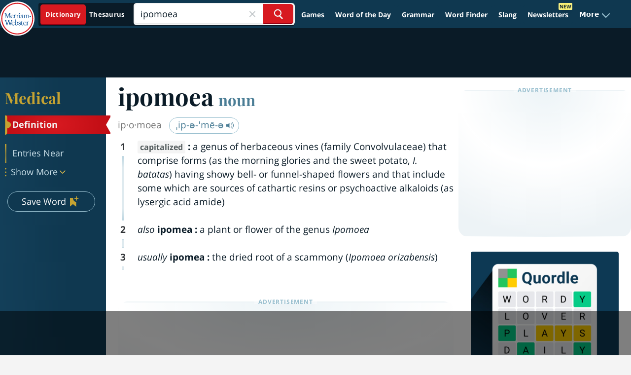

--- FILE ---
content_type: text/html; charset=utf-8
request_url: https://www.google.com/recaptcha/api2/aframe
body_size: 267
content:
<!DOCTYPE HTML><html><head><meta http-equiv="content-type" content="text/html; charset=UTF-8"></head><body><script nonce="I4rXjo1uv_RlKtz4rfxjqg">/** Anti-fraud and anti-abuse applications only. See google.com/recaptcha */ try{var clients={'sodar':'https://pagead2.googlesyndication.com/pagead/sodar?'};window.addEventListener("message",function(a){try{if(a.source===window.parent){var b=JSON.parse(a.data);var c=clients[b['id']];if(c){var d=document.createElement('img');d.src=c+b['params']+'&rc='+(localStorage.getItem("rc::a")?sessionStorage.getItem("rc::b"):"");window.document.body.appendChild(d);sessionStorage.setItem("rc::e",parseInt(sessionStorage.getItem("rc::e")||0)+1);localStorage.setItem("rc::h",'1768618545794');}}}catch(b){}});window.parent.postMessage("_grecaptcha_ready", "*");}catch(b){}</script></body></html>

--- FILE ---
content_type: text/plain
request_url: https://rtb.openx.net/openrtbb/prebidjs
body_size: -230
content:
{"id":"7f84a816-ae8b-458b-a3ad-a2b9c451c007","nbr":0}

--- FILE ---
content_type: text/plain
request_url: https://rtb.openx.net/openrtbb/prebidjs
body_size: -230
content:
{"id":"c805a1d3-39c2-4259-bd9e-d83af1d62d69","nbr":0}

--- FILE ---
content_type: text/plain
request_url: https://rtb.openx.net/openrtbb/prebidjs
body_size: -230
content:
{"id":"c3093262-2ea6-498a-b4c1-488508f46ce5","nbr":0}

--- FILE ---
content_type: text/plain
request_url: https://rtb.openx.net/openrtbb/prebidjs
body_size: -230
content:
{"id":"f0144645-ee24-4ed1-9ab8-f6e5128cb069","nbr":0}

--- FILE ---
content_type: text/plain
request_url: https://rtb.openx.net/openrtbb/prebidjs
body_size: -230
content:
{"id":"3fef1f13-3556-455f-bfc2-17e24d0563f8","nbr":0}

--- FILE ---
content_type: text/plain
request_url: https://rtb.openx.net/openrtbb/prebidjs
body_size: -230
content:
{"id":"60257625-16e2-47b5-b1ce-528f839d6880","nbr":0}

--- FILE ---
content_type: text/plain
request_url: https://rtb.openx.net/openrtbb/prebidjs
body_size: -230
content:
{"id":"d5bca70c-163d-4eea-afe7-36ccbf5899f4","nbr":0}

--- FILE ---
content_type: text/plain; charset=UTF-8
request_url: https://at.teads.tv/fpc?analytics_tag_id=PUB_17002&tfpvi=&gdpr_consent=&gdpr_status=22&gdpr_reason=220&ccpa_consent=&sv=prebid-v1
body_size: 56
content:
NzFlZDUwNWQtMGYzZi00Y2ZmLTgyNDYtMmQ5NjgzODM0MThmIzctMQ==

--- FILE ---
content_type: text/plain
request_url: https://rtb.openx.net/openrtbb/prebidjs
body_size: -85
content:
{"id":"a5c84842-143d-443a-94b4-631dee6ef048","nbr":0}